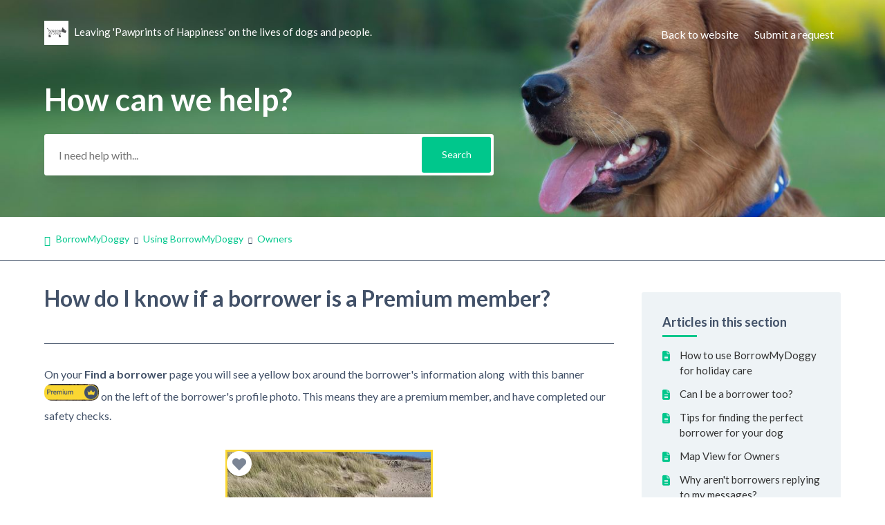

--- FILE ---
content_type: text/html; charset=utf-8
request_url: https://help.borrowmydoggy.com/hc/en-gb/articles/115003535685--How-do-I-know-if-a-borrower-is-a-Premium-member
body_size: 9260
content:
<!DOCTYPE html>
<html dir="ltr" lang="en-GB">
<head>
  <meta charset="utf-8" />
  <!-- v26912 -->


  <title> How do I know if a borrower is a Premium member? &ndash; BorrowMyDoggy</title>

  

  <meta name="description" content="On your Find a borrower page you will see a yellow box around the borrower's information along  with this banner  on the left of the..." /><meta property="og:image" content="https://help.borrowmydoggy.com/hc/theming_assets/01HZM8H7KEJ3KT5MJKHZ1M40QE" />
<meta property="og:type" content="website" />
<meta property="og:site_name" content="BorrowMyDoggy" />
<meta property="og:title" content="How do I know if a borrower is a Premium member?" />
<meta property="og:description" content="On your Find a borrower page you will see a yellow box around the borrower's information along  with this banner  on the left of the borrower's profile photo. This means they are a premium member, ..." />
<meta property="og:url" content="https://help.borrowmydoggy.com/hc/en-gb/articles/115003535685--How-do-I-know-if-a-borrower-is-a-Premium-member" />
<link rel="canonical" href="https://help.borrowmydoggy.com/hc/en-gb/articles/115003535685--How-do-I-know-if-a-borrower-is-a-Premium-member">
<link rel="alternate" hreflang="en-gb" href="https://help.borrowmydoggy.com/hc/en-gb/articles/115003535685--How-do-I-know-if-a-borrower-is-a-Premium-member">
<link rel="alternate" hreflang="x-default" href="https://help.borrowmydoggy.com/hc/en-gb/articles/115003535685--How-do-I-know-if-a-borrower-is-a-Premium-member">

  <link rel="stylesheet" href="//static.zdassets.com/hc/assets/application-f34d73e002337ab267a13449ad9d7955.css" media="all" id="stylesheet" />
  <link rel="stylesheet" type="text/css" href="/hc/theming_assets/553521/265721/style.css?digest=28865051506194">

  <link rel="icon" type="image/x-icon" href="/hc/theming_assets/01HZM8H7S859TVZET66PJMW5MK">

    <script async src="https://www.googletagmanager.com/gtag/js?id=G-KZ7ZFGVPBR"></script>
<script>
  window.dataLayer = window.dataLayer || [];
  function gtag(){dataLayer.push(arguments);}
  gtag('js', new Date());
  gtag('config', 'G-KZ7ZFGVPBR');
</script>


  <!--
* Name: Obscu
* Version: 4.1.3
* Author: Grow Shine Services Pvt. Ltd.
* Download From: https://themes.grow-shine.com/ OR https://www.customersupporttheme.com
* Corporate Website : https://www.grow-shine.com
* License: You must have a valid license purchased only from customersupporttheme.com in order to legally use the theme for your project.
* Copyright: © 2016 - 2024 Grow Shine Services Pvt. Ltd. All Rights Reserved.
-->

<meta charset="utf-8">
<meta http-equiv="X-UA-Compatible" content="IE=edge,chrome=1">
<meta name="viewport" content="width=device-width, initial-scale=1.0">
<meta content="width=device-width, initial-scale=1.0" name="viewport" />


<link href="https://fonts.googleapis.com/css?family=Open+Sans:300,400,600,700,800" rel="stylesheet">
<link href="https://fonts.googleapis.com/css2?family=Roboto+Slab:wght@300;400;500;600;700&family=Roboto:wght@100;300;400;500;700&display=swap" rel="stylesheet">
<link href="https://fonts.googleapis.com/css2?family=Inter:wght@100;200;300;400;500;600;700;800&family=Jost:wght@100;300;400;500;600;700&family=Lato:wght@100;300;400;700;900&display=swap" rel="stylesheet">



<link rel="stylesheet" href="https://use.fontawesome.com/releases/v6.6.0/css/all.css">


<link rel="stylesheet" href="https://cdn.lineicons.com/4.0/lineicons.css">


<script src="https://cdnjs.cloudflare.com/ajax/libs/jquery/3.7.1/jquery.min.js"></script>
<link rel="stylesheet" href="https://cdnjs.cloudflare.com/ajax/libs/animate.css/4.1.1/animate.min.css"/>
<script type="text/javascript">window.searchClearButtonLabelLocalized = "Clear search";</script>
<script type="text/javascript">
  // Load ES module polyfill only for browsers that don't support ES modules
  if (!(HTMLScriptElement.supports && HTMLScriptElement.supports('importmap'))) {
    document.write('<script async src="/hc/theming_assets/01J4PHAEP2FBD3A049EGA4J3Z0"><\/script>');
  }
</script>
<script type="importmap">
{
  "imports": {
    "new-request-form": "/hc/theming_assets/01J67B5PGFB8B90W8QEGZVRGTY",
    "flash-notifications": "/hc/theming_assets/01J67B5PCZ4WDAV5FS6PDNVB2A",
    "new-request-form-translations": "/hc/theming_assets/01J2HS93RT32SXE5TWS02JFRKD",
    "shared": "/hc/theming_assets/01J67B5PT7DPN6GXAJCAPW64TF",
    "wysiwyg": "/hc/theming_assets/01J67B5PXGKHQ1MWSBPSFC27X7"
  }
}
</script>
<script type="module">
  import { renderFlashNotifications } from "flash-notifications";

  const settings = {"logo":"/hc/theming_assets/01HZM8H7KEJ3KT5MJKHZ1M40QE","logo_height":"35px","logo_tagline":"Leaving 'Pawprints of Happiness' on the lives of dogs and people.","enable_link":true,"enable_link_url":"https://www.borrowmydoggy.com/","favicon":"/hc/theming_assets/01HZM8H7S859TVZET66PJMW5MK","brand_color":"rgba(0, 199, 140, 1)","text_color":"rgba(66, 81, 104, 1)","link_color":"rgba(0, 199, 140, 1)","visited_link_color":"#333333","brand_text_color":"rgba(255, 255, 255, 1)","border_color":"rgba(66, 81, 104, 1)","heading_font":"'Lato', sans-serif","text_font":"'Lato', sans-serif","enable_signin":false,"enable_ticket":true,"enable_community":false,"custom_menu":"Back to website","custom_menu_url":"https://www.borrowmydoggy.com/","menu_color":"#FFFFFF","border_radius":"3px","hero_show_elements":"background_image","hero_unit_bg_color":"rgba(255, 255, 255, 1)","homepage_background_image":"/hc/theming_assets/01HZM8H7YSB9N6ACS3PWGNRBYA","hero_image_opacity":"0.0","gradient_one":"#19003B","gradient_two":"#280082","hero_title":"How can we help?","hero_info":"Search for advice and answers to your questions","hero_unit_title_color":"rgba(255, 255, 255, 1)","community_background_image":"/hc/theming_assets/01HZM8HA5WGDJ3327QCHAEE6P6","search_position":"left","search_placeholder":"I need help with...","submit_bg_color":"rgba(0, 199, 140, 1)","instant_search":true,"scoped_kb_search":true,"scoped_community_search":false,"kb_title":"Our help topics","categories_bg_color":"rgba(235, 241, 250, 1)","categories_icon_color":"rgba(0, 199, 140, 1)","icon_position":"center","block_radius":"10px","category1_id":"18570898144786","category1_icon":"fa fa-paw","category2_id":"19936383314194","category2_icon":"lni lni-image","category3_id":"17843794419858","category3_icon":"fa-solid fa-shoe-prints","category4_id":"19936651234194","category4_icon":"lni lni-pencil-alt","category5_id":"19936711118482","category5_icon":"lni lni-cog lni","category6_id":"19936861719826","category6_icon":"lni lni-signal-app","enable_custom_icon":false,"toggle_promoted_articles":"yes","toggle_recently_viewed_article":"yes","toggle_recent_activity":"yes","contacts_blocks":"yes","contacts_blocks_bg":"rgba(235, 241, 250, 1)","contacts_title":"Get in touch","first_block_title":"Message us","first_block_description":"Contact our help team for dedicated support","first_block_icon":"fa fa-thin fa-envelope ","first_block_url":"https://help.borrowmydoggy.com/hc/en-gb/requests/new","second_block_title":"Find the right fit for you","second_block_description":"Contact us here for personalised matching.","second_block_icon":"fa-solid fa-hand-holding-heart","second_block_url":"https://help.borrowmydoggy.com/hc/en-gb/requests/new","third_block_title":"Chat with us","third_block_description":"Mon to Fri 9am - 5pm","third_block_icon":"fa fa-light fa-comment","third_block_url":"https://static.zdassets.com/web_widget/latest/liveChat.html?v=10#key=borrowmydoggy.zendesk.com\u0026settings=[base64]\u0026\u0026locale=en-gb\u0026title=Web%20Widget%20Live%20Chat","footer_color":"rgba(66, 81, 104, 1)","footer_text_color":"#ffffff","col1_title":"ABOUT ","col1_text1":"About Us","col1_text1_url":"https://www.borrowmydoggy.com/about","col1_text2":"Shop","col1_text2_url":"https://www.borrowmydoggy.com/store","col1_text3":"","col1_text3_url":"","col1_text4":"Refer a friend","col1_text4_url":"https://www.borrowmydoggy.com/refer-a-friend","col2_title":"LEARN MORE","col2_text1":"Become a dog sitter","col2_text1_url":"https://www.borrowmydoggy.com/become-a-dog-walker-or-dog-sitter","col2_text2":"Doggy Day Care","col2_text2_url":"https://www.borrowmydoggy.com/doggy-day-care","col2_text3":"Dog \u0026 house sitters","col2_text3_url":"https://www.borrowmydoggy.com/dog-and-house-sitters","col2_text4":"Dog Boarding","col2_text4_url":"https://www.borrowmydoggy.com/dog-boarding","col3_title":"LEGAL","col3_text1":"T\u0026Cs","col3_text1_url":"https://www.borrowmydoggy.com/terms-and-conditions","col3_text2":"Privacy Policy","col3_text2_url":"https://www.borrowmydoggy.com/privacy-policy","col3_text3":"Cookie Policy","col3_text3_url":"https://www.borrowmydoggy.com/cookie-policy","col3_text4":"Careers","col3_text4_url":"https://www.borrowmydoggy.com/join-our-pack","col4_title":"Follow Us","facebook_url":"https://www.facebook.com/BorrowMyDoggy/?locale=en_GB","twitter_url":"https://twitter.com/BorrowMyDoggy","linkedin_url":"https://uk.linkedin.com/company/borrowmydoggy","instagram_url":"https://www.instagram.com/borrowmydoggy/?hl=en","youtube_url":"https://www.youtube.com/borrowmydoggy","threads_url":"https://www.threads.net/?hl=en","tiktok_url":"https://www.tiktok.com/@borrowmydoggy?lang=en","github_url":"-","copyright_text":"© 2024 BorrowMyDoggy. All Rights Reserved.","article_bg_color":"#EEF3F6","show_articles_in_section":"yes","show_article_author":false,"show_follow_article":false,"show_recently_viewed_articles":true,"show_related_articles":true,"show_article_sharing":true,"show_article_voting":false,"show_article_comments":false,"note_message":"rgba(250, 215, 49, 1)","warning_message":"rgba(245, 46, 69, 1)","quote_message":"rgba(245, 232, 200, 1)","show_follow_section":false,"show_follow_post":false,"show_post_sharing":false,"show_follow_topic":false,"request_list_beta":false,"container_layout":"boxed","alert_bar":false,"alert_bar_bg":"#F05064","alert_text_color":"#FFFFFF","alert_text":"","alert_link_text":"","alert_link_url":"","translations_enable":false};
  const closeLabel = "Close"

  renderFlashNotifications(settings, closeLabel);
</script>



  
</head>
<body class="">
  
  
  

  <a class="skip-navigation" tabindex="1" href="#main-content">Skip to main content</a>




<header class="hc_header  header-image">
  <div class="header cd-header ">

  
  <div class="logo">
    <a title="BorrowMyDoggy" href="https://www.borrowmydoggy.com/" target="_self">
      <img src="/hc/theming_assets/01HZM8H7KEJ3KT5MJKHZ1M40QE" alt="BorrowMyDoggy Help Centre home page">
      
        <span aria-hidden="true">Leaving &#39;Pawprints of Happiness&#39; on the lives of dogs and people.</span>
      
    </a>
  </div>

  <div class="nav-wrapper-desktop">
    <nav class="user-nav" id="user-nav">
      <ul class="user-nav-list">

        
        
        <li><a href="https://www.borrowmydoggy.com/">Back to website</a></li>
        

        
        

        
        
        <li><a class="submit-a-request" href="/hc/en-gb/requests/new">Submit a request</a></li>
        

        
      </ul>
    </nav>
    
  </div>

  <div class="nav-wrapper-mobile">
    <button class="menu-button-mobile" aria-controls="user-nav-mobile" aria-expanded="false" aria-label="Toggle navigation menu">
      <svg xmlns="http://www.w3.org/2000/svg" width="16" height="16" focusable="false" viewBox="0 0 16 16" class="icon-menu">
        <path fill="none" stroke="currentColor" stroke-linecap="round" d="M1.5 3.5h13m-13 4h13m-13 4h13"/>
      </svg>
    </button>
    <nav class="menu-list-mobile animate__fadeInDown animate__animated" id="user-nav-mobile" aria-expanded="false">
      <ul class="menu-list-mobile-items">
        
          
          <li class="nav-divider"></li>
        
        
        <li><a href="https://www.borrowmydoggy.com/">Back to website</a></li>
        
        
        
        <li class="item"><a class="submit-a-request" role="menuitem" href="/hc/en-gb/requests/new">Submit a request</a></li>
        
        <li class="nav-divider"></li>
        

      </ul>
    </nav>
  </div>

	</div>
</header>


  <main role="main">
    
<section id="main-content" class="hero pages--hero hero-image ">
  <div class="container ">
  <div class="hero-inner ">
    <h2 class="visibility-hidden">Search</h2>
    <h1 class="welcome_text element-fade animate__animated">How can we help?</h1>
    
    <form role="search" class="search search-full" data-search="" data-instant="true" autocomplete="off" action="/hc/en-gb/search" accept-charset="UTF-8" method="get"><input type="hidden" name="utf8" value="&#x2713;" autocomplete="off" /><input type="search" name="query" id="query" placeholder="I need help with..." autocomplete="off" aria-label="I need help with..." />
<input type="submit" name="commit" value="Search" /></form>
  </div>
  </div>
</section>


<section class="breadcrumbs__block">
  <div class="container ">
    <nav class="sub-nav">
      <nav aria-label="Current location">
  <ol class="breadcrumbs">
    
      <li>
        
          <a href="/hc/en-gb">BorrowMyDoggy</a>
        
      </li>
    
      <li>
        
          <a href="/hc/en-gb/categories/19936651234194-Using-BorrowMyDoggy">Using BorrowMyDoggy</a>
        
      </li>
    
      <li>
        
          <a href="/hc/en-gb/sections/19936701861650-Owners">Owners</a>
        
      </li>
    
  </ol>
</nav>

    </nav>
  </div>
</section>

<div class="container ">
  <div class="article-container" id="article-container">
    
    <aside class="article-sidebar" aria-labelledby="section-articles-title">
        
        <div class="collapsible-sidebar">
          <button type="button" class="collapsible-sidebar-toggle" aria-labelledby="section-articles-title" aria-expanded="false">
            <svg xmlns="http://www.w3.org/2000/svg" width="20" height="20" focusable="false" viewBox="0 0 12 12" aria-hidden="true" class="collapsible-sidebar-toggle-icon chevron-icon">
              <path fill="none" stroke="currentColor" stroke-linecap="round" d="M3 4.5l2.6 2.6c.2.2.5.2.7 0L9 4.5"/>
            </svg>
            <svg xmlns="http://www.w3.org/2000/svg" width="20" height="20" focusable="false" viewBox="0 0 12 12" aria-hidden="true" class="collapsible-sidebar-toggle-icon x-icon">
              <path stroke="currentColor" stroke-linecap="round" d="M3 9l6-6m0 6L3 3"/>
            </svg>
          </button>
          <span id="section-articles-title" class="collapsible-sidebar-title sidenav-title element-fade animate__animated">
            Articles in this section
          </span>
          <div class="collapsible-sidebar-body">
            <ul class="mb-0">
              
                <li class="element-fade animate__animated">
                  <a href="/hc/en-gb/articles/18576469344274-How-to-use-BorrowMyDoggy-for-holiday-care" class="sidenav-item ">How to use BorrowMyDoggy for holiday care</a>
                </li>
              
                <li class="element-fade animate__animated">
                  <a href="/hc/en-gb/articles/115003535565-Can-I-be-a-borrower-too" class="sidenav-item ">Can I be a borrower too?</a>
                </li>
              
                <li class="element-fade animate__animated">
                  <a href="/hc/en-gb/articles/18576038816530-Tips-for-finding-the-perfect-borrower-for-your-dog" class="sidenav-item ">Tips for finding the perfect borrower for your dog</a>
                </li>
              
                <li class="element-fade animate__animated">
                  <a href="/hc/en-gb/articles/115004561765-Map-View-for-Owners" class="sidenav-item ">Map View for Owners</a>
                </li>
              
                <li class="element-fade animate__animated">
                  <a href="/hc/en-gb/articles/115004156845-Why-aren-t-borrowers-replying-to-my-messages" class="sidenav-item ">Why aren&#39;t borrowers replying to my messages?</a>
                </li>
              
                <li class="element-fade animate__animated">
                  <a href="/hc/en-gb/articles/115004082505-I-ve-had-no-interest-from-borrowers" class="sidenav-item ">I&#39;ve had no interest from borrowers</a>
                </li>
              
                <li class="element-fade animate__animated">
                  <a href="/hc/en-gb/articles/208470315-Search-Filters" class="sidenav-item ">Search Filters</a>
                </li>
              
                <li class="element-fade animate__animated">
                  <a href="/hc/en-gb/articles/115003535685--How-do-I-know-if-a-borrower-is-a-Premium-member" class="sidenav-item current-article"> How do I know if a borrower is a Premium member?</a>
                </li>
              
                <li class="element-fade animate__animated">
                  <a href="/hc/en-gb/articles/115003535705-Why-haven-t-I-heard-from-any-Borrowers" class="sidenav-item ">Why haven&#39;t I heard from any Borrowers?</a>
                </li>
              
            </ul>
            
          </div>
        </div>
        
        <div class="article-relatives">
            
            
              <div data-recent-articles></div>
            

            
            
              
  <section class="related-articles">
    
      <h2 class="related-articles-title">Related articles</h2>
    
    <ul>
      
        <li>
          <a href="/hc/en-gb/related/click?data=[base64]" rel="nofollow">Map View for Owners</a>
        </li>
      
        <li>
          <a href="/hc/en-gb/related/click?data=[base64]" rel="nofollow">How to use BorrowMyDoggy for holiday care</a>
        </li>
      
        <li>
          <a href="/hc/en-gb/related/click?data=[base64]" rel="nofollow">Tips for finding the perfect borrower for your dog</a>
        </li>
      
        <li>
          <a href="/hc/en-gb/related/click?data=[base64]%3D%3D--74d5b7a9de7980e433c548caaa92157a8abcdc02" rel="nofollow">Why aren&#39;t borrowers replying to my messages?</a>
        </li>
      
        <li>
          <a href="/hc/en-gb/related/click?data=[base64]%3D--165582253602e33ce8bd3726923ca91b5ab49e00" rel="nofollow">Can I get a refund?</a>
        </li>
      
    </ul>
  </section>


            
       </div>
    </aside>


    <article id="main-content" class="article ">
      <header class="article-header">
        <h1 title=" How do I know if a borrower is a Premium member?" class="article-title element-fade animate__animated">
           How do I know if a borrower is a Premium member?
          
        </h1>

        <div class="article-author">
          
          <div class="article-meta">
            
          </div>
        </div>

        
        
      </header>

      <section class="article-info">
        <div class="article-content">
          
          <div class="article-body"><p class="wysiwyg-text-align-left">On your&nbsp;<strong>Find a borrower&nbsp;</strong>page you will see a yellow box around the borrower's information along&nbsp; with this banner <img src="/hc/article_attachments/360006332698/Screenshot_2020-02-10_at_10.07.46.png" alt="Screenshot_2020-02-10_at_10.07.46.png" width="79" height="24"> on the left of the borrower's profile photo. This means they are a premium member, and have completed our safety checks.</p>
<p class="wysiwyg-text-align-center"><img src="/hc/article_attachments/360006271097/Screenshot_2020-02-10_at_10.06.00.png" alt="Screenshot_2020-02-10_at_10.06.00.png"></p>
<p class="wysiwyg-text-align-left">If there is no crown, this simply means the borrower hasn't become a Premium member and start started the safety checks yet. They will not be able to respond to your messages.</p>
<p class="wysiwyg-text-align-left">&nbsp;</p>
<p class="wysiwyg-text-align-left">To search for premium borrowers&nbsp;remember to click&nbsp;the option on the left side of the page next for <strong>Premium</strong>.&nbsp;</p>
<p class="wysiwyg-text-align-left"><img src="/hc/article_attachments/360006332738/Screenshot_2020-02-10_at_10.06.46.png" alt="Screenshot_2020-02-10_at_10.06.46.png"></p></div>

          

          <div class="article-attachments">
            <ul class="attachments">
              
            </ul>
          </div>
        </div>
      </section>

      <footer>
        <div class="article-footer">
          
          
            <div class="article-share">
  <ul class="share">
    <li>
      <a href="https://www.facebook.com/share.php?title=+How+do+I+know+if+a+borrower+is+a+Premium+member%3F&u=https%3A%2F%2Fhelp.borrowmydoggy.com%2Fhc%2Fen-gb%2Farticles%2F115003535685--How-do-I-know-if-a-borrower-is-a-Premium-member" class="share-facebook" aria-label="Facebook">
        <svg xmlns="http://www.w3.org/2000/svg" width="12" height="12" focusable="false" viewBox="0 0 12 12" aria-label="Share this page on Facebook">
          <path fill="currentColor" d="M6 0a6 6 0 01.813 11.945V7.63h1.552l.244-1.585H6.812v-.867c0-.658.214-1.242.827-1.242h.985V2.55c-.173-.024-.538-.075-1.23-.075-1.444 0-2.29.767-2.29 2.513v1.055H3.618v1.585h1.484v4.304A6.001 6.001 0 016 0z"/>
        </svg>
      </a>
    </li>
    <li>
      <a href="https://twitter.com/share?lang=en&text=+How+do+I+know+if+a+borrower+is+a+Premium+member%3F&url=https%3A%2F%2Fhelp.borrowmydoggy.com%2Fhc%2Fen-gb%2Farticles%2F115003535685--How-do-I-know-if-a-borrower-is-a-Premium-member" class="share-twitter" aria-label="X Corp">
        <svg xmlns="http://www.w3.org/2000/svg" width="12" height="12" focusable="false" viewBox="0 0 12 12" aria-label="Share this page on X Corp">
          <path fill="currentColor" d="M.0763914 0 3.60864 0 6.75369 4.49755 10.5303 0 11.6586 0 7.18498 5.11431 12 12 8.46775 12 5.18346 7.30333 1.12825 12 0 12 4.7531 6.6879z"/>
        </svg>
      </a>
    </li>
    <li>
      <a href="https://www.linkedin.com/shareArticle?mini=true&source=BorrowMyDoggy&title=+How+do+I+know+if+a+borrower+is+a+Premium+member%3F&url=https%3A%2F%2Fhelp.borrowmydoggy.com%2Fhc%2Fen-gb%2Farticles%2F115003535685--How-do-I-know-if-a-borrower-is-a-Premium-member" class="share-linkedin" aria-label="LinkedIn">
        <svg xmlns="http://www.w3.org/2000/svg" width="12" height="12" focusable="false" viewBox="0 0 12 12" aria-label="Share this page on LinkedIn">
          <path fill="currentColor" d="M10.8 0A1.2 1.2 0 0112 1.2v9.6a1.2 1.2 0 01-1.2 1.2H1.2A1.2 1.2 0 010 10.8V1.2A1.2 1.2 0 011.2 0h9.6zM8.09 4.356a1.87 1.87 0 00-1.598.792l-.085.133h-.024v-.783H4.676v5.727h1.778V7.392c0-.747.142-1.47 1.068-1.47.913 0 .925.854.925 1.518v2.785h1.778V7.084l-.005-.325c-.05-1.38-.456-2.403-2.13-2.403zm-4.531.142h-1.78v5.727h1.78V4.498zm-.89-2.846a1.032 1.032 0 100 2.064 1.032 1.032 0 000-2.064z"/>
        </svg>
      </a>
    </li>
  </ul>

</div>
          
          
        </div>
        
        

        
        <div class="article-return-to-top">
          <a href="#article-container">
            Return to top
            <svg xmlns="http://www.w3.org/2000/svg" class="article-return-to-top-icon" width="20" height="20" focusable="false" viewBox="0 0 12 12" aria-hidden="true">
              <path fill="none" stroke="currentColor" stroke-linecap="round" d="M3 4.5l2.6 2.6c.2.2.5.2.7 0L9 4.5"/>
            </svg>
          </a>
        </div>
      </footer>

      
      
    </article>
  </div>
</div>

  </main>

  <footer class="hc_footer footer">
   <div class="container ">
      <div class="row _grid">

         
         
         <div class="_col _col_4">
            
            <h3 class="element-fade animate__animated">ABOUT </h3>
            
            <ul>
               
               <li><a href="https://www.borrowmydoggy.com/about">About Us</a></li>
               
               
               <li><a href="https://www.borrowmydoggy.com/store">Shop</a></li>
               
               
               
               <li><a href="https://www.borrowmydoggy.com/refer-a-friend">Refer a friend</a></li>
              
            </ul>
         </div>
         

         
         
         <div class="_col _col_4">
            
            <h3 class="element-fade animate__animated">LEARN MORE</h3>
            
            <ul>
               
               <li><a href="https://www.borrowmydoggy.com/become-a-dog-walker-or-dog-sitter">Become a dog sitter</a></li>
               
               
               <li><a href="https://www.borrowmydoggy.com/doggy-day-care">Doggy Day Care</a></li>
               
               
               <li><a href="https://www.borrowmydoggy.com/dog-and-house-sitters">Dog &amp; house sitters</a></li>
               
               
               <li><a href="https://www.borrowmydoggy.com/dog-boarding">Dog Boarding</a></li>
              
            </ul>
         </div>
         

         
         
         <div class="_col _col_4">
            
            <h3 class="element-fade animate__animated">LEGAL</h3>
            
            <ul>
               
               <li><a href="https://www.borrowmydoggy.com/terms-and-conditions">T&amp;Cs</a></li>
               
               
               <li><a href="https://www.borrowmydoggy.com/privacy-policy">Privacy Policy</a></li>
               
               
               <li><a href="https://www.borrowmydoggy.com/cookie-policy">Cookie Policy</a></li>
               
               
               <li><a href="https://www.borrowmydoggy.com/join-our-pack">Careers</a></li>
              
            </ul>
         </div>
         

         
         
         <div class="_col _col_4">
            
            <h3 class="element-fade animate__animated">Follow Us</h3>
            

            
            <ul class="social">
               
               <li><a href="https://www.facebook.com/BorrowMyDoggy/?locale=en_GB" target="_blank"><i class="fa-brands fa-facebook-f"></i></a></li>
               
               
               <li><a href="https://twitter.com/BorrowMyDoggy" target="_blank"><i class="fa-brands fa-x-twitter"></i></a></li>
               
               
               <li><a href="https://uk.linkedin.com/company/borrowmydoggy" target="_blank"><i class="fa-brands fa-linkedin-in"></i></a></li>
               
               
               <li><a href="https://www.instagram.com/borrowmydoggy/?hl=en" target="_blank"><i class="fa-brands fa-instagram"></i></a></li>
               
               
               <li><a href="https://www.youtube.com/borrowmydoggy" target="_blank"><i class="fa-brands fa-youtube"></i></a></li>
               
               
               <li><a href="https://www.threads.net/?hl=en" target="_blank"><i class="fa-brands fa-threads"></i></a></li>
               
               
               <li><a href="https://www.tiktok.com/@borrowmydoggy?lang=en" target="_blank"><i class="fa-brands fa-tiktok"></i></a></li>
               
               
            </ul>

            
         </div>
         
      </div>
   </div>
</footer>


<aside class="footer_copyright">
   <div class="container ">
     <p>&copy; <span id="year"></span> <a class="attribution"></a> <span class="reserved"></span> </p>
     
   </div>
</aside>



  <!-- / -->

  
  <script src="//static.zdassets.com/hc/assets/en-gb.90127aaf1e44f1f99743.js"></script>
  

  <script type="text/javascript">
  /*

    Greetings sourcecode lurker!

    This is for internal Zendesk and legacy usage,
    we don't support or guarantee any of these values
    so please don't build stuff on top of them.

  */

  HelpCenter = {};
  HelpCenter.account = {"subdomain":"borrowmydoggy","environment":"production","name":"BorrowMyDoggy"};
  HelpCenter.user = {"identifier":"da39a3ee5e6b4b0d3255bfef95601890afd80709","email":null,"name":"","role":"anonymous","avatar_url":"https://assets.zendesk.com/hc/assets/default_avatar.png","is_admin":false,"organizations":[],"groups":[]};
  HelpCenter.internal = {"asset_url":"//static.zdassets.com/hc/assets/","web_widget_asset_composer_url":"https://static.zdassets.com/ekr/snippet.js","current_session":{"locale":"en-gb","csrf_token":"hc:hcobject:server:_Joq8LDnllFHMHcbqoxz_yCKCal-hOsBIPJmNpdO66-5k45Q926ThRpKUaNBeCfXUGAUc5VS5cSza-vDQfElnQ","shared_csrf_token":null},"usage_tracking":{"event":"article_viewed","data":"BAh7CDoLbG9jYWxlSSIKZW4tZ2IGOgZFVDoPYXJ0aWNsZV9pZGwrCEWxvsYaADoKX21ldGF7DDoPYWNjb3VudF9pZGkDMXIIOhNoZWxwX2NlbnRlcl9pZGkEWITsCzoNYnJhbmRfaWRpA/kNBDoMdXNlcl9pZDA6E3VzZXJfcm9sZV9uYW1lSSIOQU5PTllNT1VTBjsGVDsASSIKZW4tZ2IGOwZUOhphbm9ueW1vdXNfdHJhY2tpbmdfaWQw--f71fb5cc1b7baf3b49f78957ca643fd829d48ab3","url":"https://help.borrowmydoggy.com/hc/activity"},"current_record_id":"115003535685","current_record_url":"/hc/en-gb/articles/115003535685--How-do-I-know-if-a-borrower-is-a-Premium-member","current_record_title":" How do I know if a borrower is a Premium member?","current_text_direction":"ltr","current_brand_id":265721,"current_brand_name":"BorrowMyDoggy","current_brand_url":"https://borrowmydoggy.zendesk.com","current_brand_active":true,"current_path":"/hc/en-gb/articles/115003535685--How-do-I-know-if-a-borrower-is-a-Premium-member","show_autocomplete_breadcrumbs":true,"user_info_changing_enabled":false,"has_user_profiles_enabled":false,"has_end_user_attachments":true,"user_aliases_enabled":false,"has_anonymous_kb_voting":false,"has_multi_language_help_center":true,"show_at_mentions":false,"embeddables_config":{"embeddables_web_widget":true,"embeddables_help_center_auth_enabled":false,"embeddables_connect_ipms":false},"answer_bot_subdomain":"static","gather_plan_state":"subscribed","has_article_verification":false,"has_gather":true,"has_ckeditor":true,"has_community_enabled":false,"has_community_badges":true,"has_community_post_content_tagging":false,"has_gather_content_tags":true,"has_guide_content_tags":true,"has_user_segments":true,"has_answer_bot_web_form_enabled":false,"has_garden_modals":false,"theming_cookie_key":"hc-da39a3ee5e6b4b0d3255bfef95601890afd80709-2-preview","is_preview":false,"has_search_settings_in_plan":true,"theming_api_version":4,"theming_settings":{"logo":"/hc/theming_assets/01HZM8H7KEJ3KT5MJKHZ1M40QE","logo_height":"35px","logo_tagline":"Leaving 'Pawprints of Happiness' on the lives of dogs and people.","enable_link":true,"enable_link_url":"https://www.borrowmydoggy.com/","favicon":"/hc/theming_assets/01HZM8H7S859TVZET66PJMW5MK","brand_color":"rgba(0, 199, 140, 1)","text_color":"rgba(66, 81, 104, 1)","link_color":"rgba(0, 199, 140, 1)","visited_link_color":"#333333","brand_text_color":"rgba(255, 255, 255, 1)","border_color":"rgba(66, 81, 104, 1)","heading_font":"'Lato', sans-serif","text_font":"'Lato', sans-serif","enable_signin":false,"enable_ticket":true,"enable_community":false,"custom_menu":"Back to website","custom_menu_url":"https://www.borrowmydoggy.com/","menu_color":"#FFFFFF","border_radius":"3px","hero_show_elements":"background_image","hero_unit_bg_color":"rgba(255, 255, 255, 1)","homepage_background_image":"/hc/theming_assets/01HZM8H7YSB9N6ACS3PWGNRBYA","hero_image_opacity":"0.0","gradient_one":"#19003B","gradient_two":"#280082","hero_title":"How can we help?","hero_info":"Search for advice and answers to your questions","hero_unit_title_color":"rgba(255, 255, 255, 1)","community_background_image":"/hc/theming_assets/01HZM8HA5WGDJ3327QCHAEE6P6","search_position":"left","search_placeholder":"I need help with...","submit_bg_color":"rgba(0, 199, 140, 1)","instant_search":true,"scoped_kb_search":true,"scoped_community_search":false,"kb_title":"Our help topics","categories_bg_color":"rgba(235, 241, 250, 1)","categories_icon_color":"rgba(0, 199, 140, 1)","icon_position":"center","block_radius":"10px","category1_id":"18570898144786","category1_icon":"fa fa-paw","category2_id":"19936383314194","category2_icon":"lni lni-image","category3_id":"17843794419858","category3_icon":"fa-solid fa-shoe-prints","category4_id":"19936651234194","category4_icon":"lni lni-pencil-alt","category5_id":"19936711118482","category5_icon":"lni lni-cog lni","category6_id":"19936861719826","category6_icon":"lni lni-signal-app","enable_custom_icon":false,"toggle_promoted_articles":"yes","toggle_recently_viewed_article":"yes","toggle_recent_activity":"yes","contacts_blocks":"yes","contacts_blocks_bg":"rgba(235, 241, 250, 1)","contacts_title":"Get in touch","first_block_title":"Message us","first_block_description":"Contact our help team for dedicated support","first_block_icon":"fa fa-thin fa-envelope ","first_block_url":"https://help.borrowmydoggy.com/hc/en-gb/requests/new","second_block_title":"Find the right fit for you","second_block_description":"Contact us here for personalised matching.","second_block_icon":"fa-solid fa-hand-holding-heart","second_block_url":"https://help.borrowmydoggy.com/hc/en-gb/requests/new","third_block_title":"Chat with us","third_block_description":"Mon to Fri 9am - 5pm","third_block_icon":"fa fa-light fa-comment","third_block_url":"https://static.zdassets.com/web_widget/latest/liveChat.html?v=10#key=borrowmydoggy.zendesk.com\u0026settings=[base64]\u0026\u0026locale=en-gb\u0026title=Web%20Widget%20Live%20Chat","footer_color":"rgba(66, 81, 104, 1)","footer_text_color":"#ffffff","col1_title":"ABOUT ","col1_text1":"About Us","col1_text1_url":"https://www.borrowmydoggy.com/about","col1_text2":"Shop","col1_text2_url":"https://www.borrowmydoggy.com/store","col1_text3":"","col1_text3_url":"","col1_text4":"Refer a friend","col1_text4_url":"https://www.borrowmydoggy.com/refer-a-friend","col2_title":"LEARN MORE","col2_text1":"Become a dog sitter","col2_text1_url":"https://www.borrowmydoggy.com/become-a-dog-walker-or-dog-sitter","col2_text2":"Doggy Day Care","col2_text2_url":"https://www.borrowmydoggy.com/doggy-day-care","col2_text3":"Dog \u0026 house sitters","col2_text3_url":"https://www.borrowmydoggy.com/dog-and-house-sitters","col2_text4":"Dog Boarding","col2_text4_url":"https://www.borrowmydoggy.com/dog-boarding","col3_title":"LEGAL","col3_text1":"T\u0026Cs","col3_text1_url":"https://www.borrowmydoggy.com/terms-and-conditions","col3_text2":"Privacy Policy","col3_text2_url":"https://www.borrowmydoggy.com/privacy-policy","col3_text3":"Cookie Policy","col3_text3_url":"https://www.borrowmydoggy.com/cookie-policy","col3_text4":"Careers","col3_text4_url":"https://www.borrowmydoggy.com/join-our-pack","col4_title":"Follow Us","facebook_url":"https://www.facebook.com/BorrowMyDoggy/?locale=en_GB","twitter_url":"https://twitter.com/BorrowMyDoggy","linkedin_url":"https://uk.linkedin.com/company/borrowmydoggy","instagram_url":"https://www.instagram.com/borrowmydoggy/?hl=en","youtube_url":"https://www.youtube.com/borrowmydoggy","threads_url":"https://www.threads.net/?hl=en","tiktok_url":"https://www.tiktok.com/@borrowmydoggy?lang=en","github_url":"-","copyright_text":"© 2024 BorrowMyDoggy. All Rights Reserved.","article_bg_color":"#EEF3F6","show_articles_in_section":"yes","show_article_author":false,"show_follow_article":false,"show_recently_viewed_articles":true,"show_related_articles":true,"show_article_sharing":true,"show_article_voting":false,"show_article_comments":false,"note_message":"rgba(250, 215, 49, 1)","warning_message":"rgba(245, 46, 69, 1)","quote_message":"rgba(245, 232, 200, 1)","show_follow_section":false,"show_follow_post":false,"show_post_sharing":false,"show_follow_topic":false,"request_list_beta":false,"container_layout":"boxed","alert_bar":false,"alert_bar_bg":"#F05064","alert_text_color":"#FFFFFF","alert_text":"","alert_link_text":"","alert_link_url":"","translations_enable":false},"has_pci_credit_card_custom_field":false,"help_center_restricted":false,"is_assuming_someone_else":false,"flash_messages":[],"user_photo_editing_enabled":true,"user_preferred_locale":"en-gb","base_locale":"en-gb","login_url":"https://borrowmydoggy.zendesk.com/access?locale=en-gb\u0026brand_id=265721\u0026return_to=https%3A%2F%2Fhelp.borrowmydoggy.com%2Fhc%2Fen-gb%2Farticles%2F115003535685--How-do-I-know-if-a-borrower-is-a-Premium-member","has_alternate_templates":false,"has_custom_statuses_enabled":true,"has_hc_generative_answers_setting_enabled":true,"has_generative_search_with_zgpt_enabled":false,"has_suggested_initial_questions_enabled":false,"has_guide_service_catalog":true,"has_service_catalog_search_poc":false,"has_service_catalog_itam":false,"has_csat_reverse_2_scale_in_mobile":false,"has_knowledge_navigation":false,"has_unified_navigation":false,"has_unified_navigation_eap_access":true,"has_csat_bet365_branding":false,"version":"v26912","dev_mode":false};
</script>

  
  
  <script src="//static.zdassets.com/hc/assets/hc_enduser-fc075b82f6ca1e96599fb325a5cc7a56.js"></script>
  <script type="text/javascript" src="/hc/theming_assets/553521/265721/script.js?digest=28865051506194"></script>
  
</body>
</html>